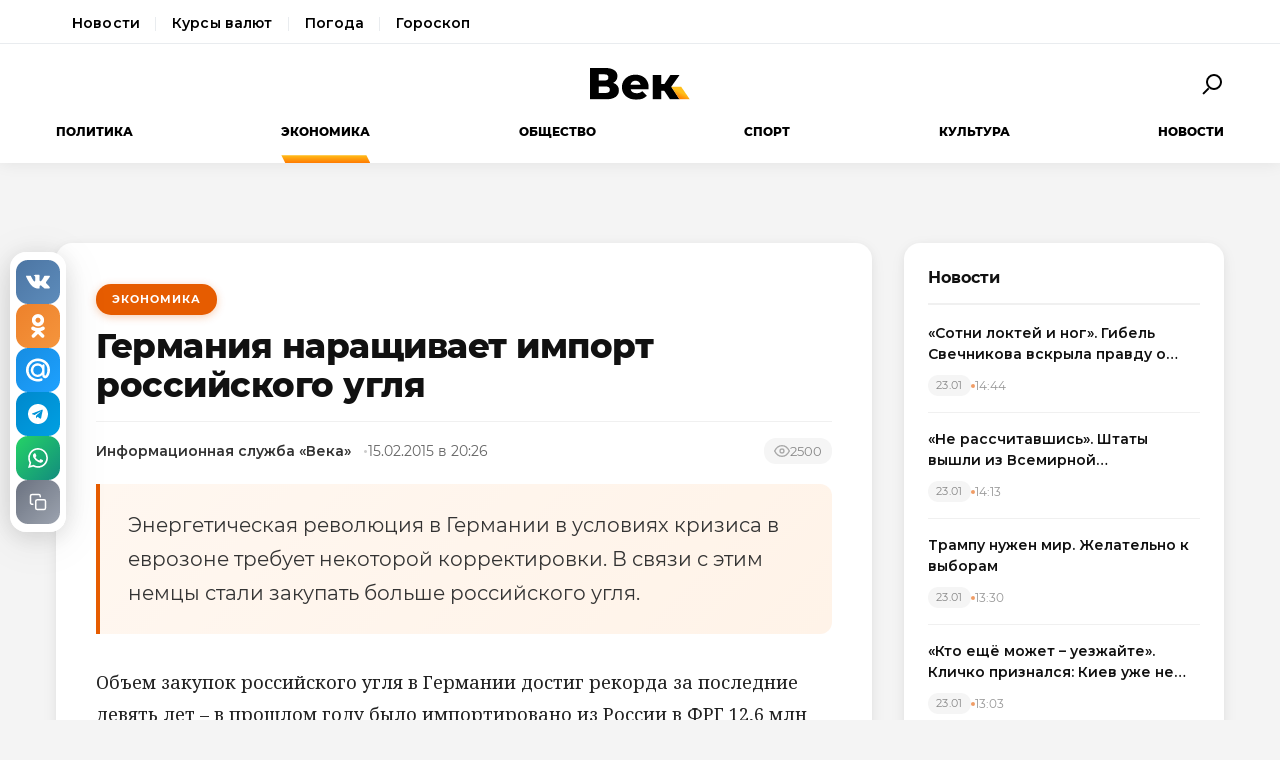

--- FILE ---
content_type: text/html; charset=utf-8
request_url: https://wek.ru/germaniya-narashhivaet-import-rossijskogo-uglya
body_size: 11871
content:
<!DOCTYPE html>
<html lang="ru" prefix="og: http://ogp.me/ns# article: http://ogp.me/ns/article#">
<head>
    <meta charset="UTF-8">
    <meta name="viewport" content="width=device-width, initial-scale=1.0">
    <link rel="icon" type="image/png" href="/static/favicon-96x96.png" sizes="96x96" />
    <link rel="icon" type="image/svg+xml" href="/static/favicon.svg" />
    <link rel="shortcut icon" href="/static/favicon.ico" />
    <link rel="apple-touch-icon" sizes="180x180" href="/static/apple-touch-icon.png" />
    <meta name="apple-mobile-web-app-title" content="WEK" />
    <link rel="manifest" href="/static/site.webmanifest" />
    <title>Германия наращивает импорт российского угля</title>
        <meta name="description" content="Энергетическая революция в Германии в условиях кризиса в еврозоне требует некоторой корректировки. В связи с этим немцы стали закупать больше российского угля.">
            <meta name="keywords" content="Экономика, германия, наращивает, импорт, российского, угля">
            <link rel="canonical" href="https://wek.ru/germaniya-narashhivaet-import-rossijskogo-uglya">
        
        
        <meta property="og:title" content="Германия наращивает импорт российского угля">
            <meta property="og:description" content="Энергетическая революция в Германии в условиях кризиса в еврозоне требует некоторой корректировки. В связи с этим немцы стали закупать больше российского угля.">
            <meta property="og:image" content="https://wek.ru/static/img/general/logo.png">
            <meta property="og:url" content="https://wek.ru/germaniya-narashhivaet-import-rossijskogo-uglya">
        <meta property="og:type" content="article">
    <meta property="og:site_name" content="Электронная газета «Век»">
    <meta property="og:locale" content="ru_RU">
    
        <meta name="twitter:card" content="summary_large_image">
            <meta name="twitter:title" content="Германия наращивает импорт российского угля">
            <meta name="twitter:description" content="Энергетическая революция в Германии в условиях кризиса в еврозоне требует некоторой корректировки. В связи с этим немцы стали закупать больше российского угля.">
            <meta name="twitter:image" content="https://wek.ru/static/img/general/logo.png">
        
        <meta property="article:published_time" content="2015-02-15T20:26:00+03:00">
            <meta property="article:modified_time" content="2015-02-16T11:11:16+03:00">
            <meta property="article:author" content="Информационная служба «Века»">
            <meta property="article:section" content="Экономика">
        
    <meta name="robots" content="index, follow">
    <meta name="author" content="Электронная газета «Век»">
    <meta name="zen-verification" content="bHyvES2HLFdabO4wylWj7qgdCbTYkiPFicNHB6Nv9YCFBEnGI7Y0Q5lpEmtUcHdV" />
            <script type="application/ld+json">
    {
    "@context": "https://schema.org",
    "@type": "Organization",
    "name": "Электронная газета «Век»",
    "url": "https://wek.ru",
    "logo": {
        "@type": "ImageObject",
        "url": "https://wek.ru/static/img/general/logo.svg"
    },
    "sameAs": []
}    </script>
        <script type="application/ld+json">
    {
    "@context": "https://schema.org",
    "@type": "NewsArticle",
    "headline": "Германия наращивает импорт российского угля",
    "description": "Энергетическая революция в Германии в условиях кризиса в еврозоне требует некоторой корректировки. В связи с этим немцы стали закупать больше российского угля.",
    "url": "https://wek.ru/germaniya-narashhivaet-import-rossijskogo-uglya",
    "datePublished": "2015-02-15T20:26:00+03:00",
    "dateModified": "2015-02-16T11:11:16+03:00",
    "publisher": {
        "@type": "Organization",
        "name": "Электронная газета «Век»",
        "logo": {
            "@type": "ImageObject",
            "url": "https://wek.ru/static/img/general/logo.svg"
        }
    },
    "image": {
        "@type": "ImageObject",
        "url": "https://wek.ru/static/img/general/logo.png"
    },
    "author": {
        "@type": "Person",
        "name": "Информационная служба «Века»"
    },
    "articleSection": "Экономика"
}    </script>
        <script type="application/ld+json">
    {
    "@context": "https://schema.org",
    "@type": "BreadcrumbList",
    "itemListElement": [
        {
            "@type": "ListItem",
            "position": 1,
            "name": "Главная",
            "item": "https://wek.ru/"
        },
        {
            "@type": "ListItem",
            "position": 2,
            "name": "Экономика",
            "item": "https://wek.ru/ekonomika/"
        },
        {
            "@type": "ListItem",
            "position": 3,
            "name": "Германия наращивает импорт российского угля",
            "item": "https://wek.ru/germaniya-narashhivaet-import-rossijskogo-uglya"
        }
    ]
}    </script>
            
    <link rel="preconnect" href="https://fonts.googleapis.com">
    <link rel="preconnect" href="https://fonts.gstatic.com" crossorigin>
    <link href="https://fonts.googleapis.com/css2?family=Montserrat:wght@400;600;700;800&family=Noto+Serif:wght@400;700&display=swap" rel="stylesheet">
    <link rel="stylesheet" href="https://cdnjs.cloudflare.com/ajax/libs/Swiper/4.5.0/css/swiper.min.css">
    <link rel="stylesheet" href="/static/css/main.css">
    <link rel="stylesheet" href="/assets/css/style.css">
    <link rel="stylesheet" href="/assets/css/wek-modern.css">
    <link rel="stylesheet" href="/assets/css/archive.css">
    <script>
        document.addEventListener('DOMContentLoaded', function() {
            var toggleSearch = document.getElementById('toggle-search');
            var searchForm = document.getElementById('wrx_search_form');
            var searchButton = toggleSearch ? toggleSearch.querySelector('.search-button') : null;
            
            if (toggleSearch && searchForm) {
                toggleSearch.addEventListener('click', function() {
                    searchForm.classList.toggle('header__search--active');
                    if (searchButton) {
                        searchButton.classList.toggle('search-button--active');
                    }
                    if (searchForm.classList.contains('header__search--active')) {
                        document.getElementById('wrx_search_text').focus();
                    }
                });
            }
            
            var toggleMenu = document.getElementById('toggle-menu');
            var headerNav = document.getElementById('header-nav');
            var hamburger = toggleMenu ? toggleMenu.querySelector('.hamburger') : null;
            
            if (toggleMenu && headerNav) {
                toggleMenu.addEventListener('click', function() {
                    headerNav.classList.toggle('header__nav--active');
                    if (hamburger) {
                        hamburger.classList.toggle('hamburger--active');
                    }
                });
            }
            
            var header = document.querySelector('.header');
            var lastScrollTop = 0;
            
            if (header && window.innerWidth >= 1366) {
                window.addEventListener('scroll', function() {
                    var scrollTop = window.pageYOffset || document.documentElement.scrollTop;
                    
                    if (scrollTop > 100) {
                        header.classList.add('header--fixed');
                    } else {
                        header.classList.remove('header--fixed');
                    }
                    
                    lastScrollTop = scrollTop;
                });
            }

        });
    </script>

<!-- Yandex.Metrika counter -->
<script type="text/javascript">
    (function(m,e,t,r,i,k,a){
        m[i]=m[i]||function(){(m[i].a=m[i].a||[]).push(arguments)};
        m[i].l=1*new Date();
        for (var j = 0; j < document.scripts.length; j++) {if (document.scripts[j].src === r) { return; }}
        k=e.createElement(t),a=e.getElementsByTagName(t)[0],k.async=1,k.src=r,a.parentNode.insertBefore(k,a)
    })(window, document,'script','https://mc.yandex.ru/metrika/tag.js', 'ym');

    ym(55272988, 'init', {webvisor:true, clickmap:true, accurateTrackBounce:true, trackLinks:true});
</script>
<noscript><div><img src="https://mc.yandex.ru/watch/55272988" style="position:absolute; left:-9999px;" alt="" /></div></noscript>
<!-- /Yandex.Metrika counter -->
 <!-- Google -->
<script>
    (function (i, s, o, g, r, a, m) {
        i['GoogleAnalyticsObject'] = r;
        i[r] = i[r] || function () {
            (i[r].q = i[r].q || []).push(arguments)
        }, i[r].l = 1 * new Date();
        a = s.createElement(o),
            m = s.getElementsByTagName(o)[0];
        a.async = 1;
        a.src = g;
        m.parentNode.insertBefore(a, m)
    })(window, document, 'script', 'https://www.google-analytics.com/analytics.js', 'ga');

    ga('create', 'UA-105710444-1', 'auto');
    ga('send', 'pageview');

</script>
<!-- //Google -->
 
</head>
<body class="page">
<div class="page__header header">
    <div class="header__services">
        <div class="container">
            <nav class="services-nav">
                <a href="/" class="services-nav__link">Новости</a>
                <!--<a href="/s/mail" class="services-nav__link">Почта</a>-->
                <a href="/s/currency" class="services-nav__link">Курсы валют</a>
                <a href="/s/weather" class="services-nav__link">Погода</a>
                <a href="/s/horoscope" class="services-nav__link">Гороскоп</a>
            </nav>
        </div>
    </div>
    <div class="container">
        <div class="header__top">
            <button type="button" class="header__button header__button--menu" id="toggle-menu">
                <span class="hamburger">
                    <span class="hamburger__line"></span>
                    <span class="hamburger__line"></span>
                    <span class="hamburger__line"></span>
                </span>
            </button>

            <div class="header__logo">
                <a href="/" title="Электронная газета «Век»">
                    <img src="/static/img/general/logo.svg" alt="Электронная газета «Век»">
                    <span class="xmas-hat"></span>
                </a>
            </div>

            <button type="button" class="header__button" id="toggle-search">
                <span class="search-button">
                    <span class="search-button__glass"></span>
                    <span class="search-button__handle"></span>
                </span>
            </button>

            <form class="header__search search" id="wrx_search_form" action="/search/" method="get">
                <input type="text" name="txt" class="search__input" placeholder="Поиск" id="wrx_search_text">
                <button type="submit" class="search__button">
                    <span class="search-button">
                        <span class="search-button__glass"></span>
                        <span class="search-button__handle"></span>
                    </span>
                </button>
            </form>
        </div>

        <div class="header__nav" id="header-nav">
            <nav class="nav">
                <ul class="nav__categories">
                    <li id="menu_politika" class=""><a href="/politika/" title="Политика">Политика</a></li><li id="menu_ekonomika" class="is-active"><a href="/ekonomika/" title="Экономика">Экономика</a></li><li id="menu_obshestvo" class=""><a href="/obshestvo/" title="Общество">Общество</a></li><li id="menu_sport" class=""><a href="/sport/" title="Спорт">Спорт</a></li><li id="menu_cultura" class=""><a href="/cultura/" title="Культура">Культура</a></li><li id="menu_news" class=""><a href="/news/" title="Новости">Новости</a></li>                </ul>

                <ul class="nav__pages">
                    <li><a href="/archive/" class="nav__archive-link">Архив</a></li>
                    <li><a href="/suggest-news.html" rel="nofollow">Предложить новость</a></li>
                    <li><a href="/info.html">Подробно об издании</a></li>
                    <li><a href="/reklama.html" rel="nofollow">Реклама у нас</a></li>
                    <li>
                        <div class="social social--bw">
                            <div class="social__title">Мы в соцсетях</div>
                            <div class="social__list">
                                <a href="//vk.com/wek_ru" rel="nofollow" class="social__link social__link--vkt" title="Век.ру ВКонтакте">
    <svg class="social__icon" width="48px" height="48px">
        <use xlink:href="/static/images/svg-symbols.svg#social-vkt"></use>
    </svg>
</a>
<a href="https://ok.ru/profile/558854054385" rel="nofollow" class="social__link social__link--okl" title="Век.ру в Одноклассниках">
    <svg class="social__icon" width="48px" height="48px">
        <use xlink:href="/static/images/svg-symbols.svg#social-okl"></use>
    </svg>
</a>
<a href="https://t.me/Wek_ru" rel="nofollow" target="_blank" class="social__link social__link--tlg" title="Век.ру в Telegram">
    <svg class="social__icon" width="48px" height="48px">
        <use xlink:href="/static/images/svg-symbols.svg#social-tlg"></use>
    </svg>
</a>
<a href="/rss.xml" class="social__link social__link--rss" title="RSS-канал">
    <svg class="social__icon" width="48px" height="48px">
        <use xlink:href="/static/images/svg-symbols.svg#social-rss"></use>
    </svg>
</a>
                            </div>
                        </div>
                    </li>
                </ul>
            </nav>
        </div>
    </div>
</div>
<main class="main">
<div class="wek-page"><div class="container"><div class="wek-content wek-content--article"><div class="wek-content__main"><article class="wek-article" id="post_102637">
    <div class="update-history-top" 
         data-post-id="102637" 
         data-url="/germaniya-narashhivaet-import-rossijskogo-uglya" 
         data-title="Германия наращивает импорт российского угля"></div>
    
    <header class="wek-article__header">
                    <a href="/ekonomika/" class="wek-article__category">Экономика</a>
                
        <h1 class="wek-article__title">Германия наращивает импорт российского угля</h1>
        
        <div class="wek-article__meta">
                            <span class="wek-article__author">Информационная служба «Века»</span>
                        
                            <time datetime="2015-02-15T20:26:00+03:00" class="wek-article__date">
                    15.02.2015 в 20:26                </time>
                        
                            <span class="wek-article__views">
                    <svg width="16" height="16" viewBox="0 0 24 24" fill="none" stroke="currentColor" stroke-width="2">
                        <path d="M1 12s4-8 11-8 11 8 11 8-4 8-11 8-11-8-11-8z"></path>
                        <circle cx="12" cy="12" r="3"></circle>
                    </svg>
                    <span id="wrx_views">2500</span>
                </span>
                    </div>
    </header>
    
        
            <div class="wek-article__lead">Энергетическая революция в Германии в условиях кризиса в еврозоне требует некоторой корректировки. В связи с этим немцы стали закупать больше российского угля.</div>
        
    <div class="wek-article__body">
        <p>Объем закупок российского угля в Германии достиг рекорда за последние девять лет – в прошлом году было импортировано из России в ФРГ 12,6 млн тонн угля. Объем импорта угля, как следует из данных Федерального статистического управления Германии, вырос на 2,1% до 46 млн тонн, а доля российского угля в импорте страны увеличилась на 6,6%, превысив четверть от общего объема импорта этого сырья, пишет «Газета.ру» со ссылкой на Bloomberg. </p><p>В России уголь занимает одну из основных частей экспорта энергоносителей – наша страна является третей в мире по объемам его экспорта. Основными направлениями для поставок являются страны ЕС и АТР. В прошлом году из РФ было импортировано 153 млн тонн угля, в позапрошлом – 143 млн тонн, за десять лет удалось нарастить объемы практически на 120 млн тонн. Причем <a href="/iz-za-pereboev-s-postavkami-rossijskogo-uglya-ukraina-zapustit-ayes-na-polnuyu-moshhnost">привлекательность российского угля</a> для европейских клиентов сейчас только растет, поскольку из-за обвала рубля российские шахты могут предлагать его по более выгодным долларовым ценам. </p><p>Что касается Германии, то в 2011 году, после аварии на японской «Фукусиме», в стране приняли решение изменить энергетическую политику: закрыть все атомные станции и сократить использование угля для выработки электроэнергии. Восполнить недостающую электроэнергию, вырабатываемую на АЭС, которых, к слову, пока закрыто только 9 из 17, решили возобновляемыми источниками энергии (ВИЭ) – солнечными батареями и ветряными станциями. Но в использовании ВИЭ есть свои проблемы: необходимость значительного субсидирования, недостаточная стабильность выработки энергии. В результате страна, чтобы обеспечить стабильное энергоснабжение, вынуждена вернуться к использованию ТЭС на угле и газе, правда, частично. </p><p>Поскольку добыча угля в ФРГ была признана нерентабельной еще 50 лет назад, она вынуждена наращивать объем его импорта, в том числе и из РФ. Выбирая между углем и газом, Германия выбрала уголь. Во-первых, чтобы быть менее зависимой от российского газа, во-вторых, потому что уголь дешевле. Однако эксперты уверены, что отказываться от идеи внедрения ВИЭ Германия не будет, поскольку правительство оказывает огромную поддержку «зеленой энергетике».</p>    </div>
    
        
        
    <div class="article__subscribe subscribe">
        <div class="subscribe__header">Подписывайтесь на электронную газету «Век» в:</div>
        <a class="subscribe__link" rel="nofollow noopener" href="https://news.google.com/publications/CAAqBwgKMOufiAsw1uGGAw" target="_blank" title="«Век» в Google Новости">
            <svg class="subscribe__icon" width="162px" height="26px">
                <use xlink:href="/static/images/svg-symbols.svg#subscribe-google-news"></use>
            </svg>
        </a>
        <a class="subscribe__link" rel="nofollow noopener" href="https://dzen.ru/wek_ru" target="_blank" title="«Век» в Яндекс Дзен">
            <svg class="subscribe__icon" width="125px" height="26px">
                <use xlink:href="/static/images/svg-symbols.svg#subscribe-ya-dzen"></use>
            </svg>
        </a>
        <a class="subscribe__link subscribe__link--telegram" rel="nofollow noopener" href="https://t.me/Wek_ru" target="_blank" title="«Век» в Telegram">
            <svg class="subscribe__icon subscribe__icon--telegram" width="34px" height="34px">
                <use xlink:href="/static/images/svg-symbols.svg#social-tlg"></use>
            </svg>
            <span class="subscribe__text">Мы в Telegram</span>
        </a>
    </div>
    
            <nav class="wek-article__nav">
                            <a href="/dzhejms-franko-sygraet-puteshestvennika-vo-vremeni" class="wek-article__nav-link wek-article__nav-link--prev">
                    <span class="wek-article__nav-label">← Предыдущая статья</span>
                    <span class="wek-article__nav-title">Джеймс Франко сыграет путешественника во времени </span>
                </a>
                        
                            <a href="/silvio-berluskoni-ne-nameren-prodavat-fk-milan" class="wek-article__nav-link wek-article__nav-link--next">
                    <span class="wek-article__nav-label">Следующая статья →</span>
                    <span class="wek-article__nav-title">Сильвио Берлускони не намерен продавать ФК «Милан»</span>
                </a>
                    </nav>
        
            <section class="wek-article__related">
            <h2 class="wek-article__related-title">Ранее в разделе</h2>
            <div class="wek-article__related-grid">
                                    <a href="/ssha-planiruyut-vdvoe-uvelichit-dolyu-alternativnoj-yenergetiki" class="wek-article__related-item">
                        <span class="wek-article__related-item-title">США планируют вдвое увеличить долю альтернативной энергетики</span>
                        <time class="wek-article__related-item-date">15.02.2015</time>
                    </a>
                                    <a href="/nemeckij-avtokoncern-razrabatyvaet-nevidimyj-avtomobil" class="wek-article__related-item">
                        <span class="wek-article__related-item-title">Немецкий автоконцерн разрабатывает «невидимый» автомобиль</span>
                        <time class="wek-article__related-item-date">15.02.2015</time>
                    </a>
                                    <a href="/meksika-zakupit-eshhe-10-rossijskix-samoletov" class="wek-article__related-item">
                        <span class="wek-article__related-item-title">Мексика закупит еще 10 российских самолетов</span>
                        <time class="wek-article__related-item-date">14.02.2015</time>
                    </a>
                            </div>
        </section>
        
        
    <div class="post-error-form " 
     id="error-form" 
     data-post-url="/germaniya-narashhivaet-import-rossijskogo-uglya"
     style="margin-top: 30px; padding: 20px; border: 1px solid #ddd; border-radius: 5px;">
    <h3 style="margin-top: 0;">Нашли ошибку?</h3>
    <form id="send-error-form">
        <input type="hidden" name="url" value="/germaniya-narashhivaet-import-rossijskogo-uglya">
        <input type="hidden" name="csrf_token" value="6fd1f8b30d59be4f39d32904ea715f6d68b03d8fb8426391f7fe8f3b8933d256">
        <textarea name="msg" 
                  placeholder="Опишите ошибку" 
                  required 
                  style="width: 100%; min-height: 100px; padding: 10px; margin-bottom: 10px; border: 1px solid #ccc; border-radius: 3px;"></textarea>
        <button type="submit" 
                style="padding: 10px 20px; background: #CA5709; color: white; border: none; border-radius: 3px; cursor: pointer;">
            Отправить
        </button>
        <div id="error-form-message" style="margin-top: 10px;"></div>
    </form>
</div>
<script src="/assets/js/components/error-form.js"></script>

    
    <div class="scroll-action"></div>
    <div class="update-history-bot" 
         data-post-id="102637" 
         data-url="/germaniya-narashhivaet-import-rossijskogo-uglya" 
         data-title="Германия наращивает импорт российского угля"></div>
</article>

<div class="article__share share share--hidden">
        <button type="button" class="share__item share__item--vkt" 
            data-post-id="102637" 
            data-post-url="/germaniya-narashhivaet-import-rossijskogo-uglya" 
            data-post-tit="Германия наращивает импорт российского угля"
            title="Поделиться ВКонтакте">
        <svg class="social__icon" width="28px" height="17px">
            <use xlink:href="/static/images/svg-symbols.svg#social-vkt--simple"></use>
        </svg>
        <span class="share__count" data-share-type="vkt">0</span>
    </button>
    
    <button type="button" class="share__item share__item--okl" 
            data-post-id="102637" 
            data-post-url="/germaniya-narashhivaet-import-rossijskogo-uglya" 
            data-post-tit="Германия наращивает импорт российского угля"
            title="Поделиться в Одноклассниках">
        <svg class="social__icon" width="16px" height="28px">
            <use xlink:href="/static/images/svg-symbols.svg#social-okl--simple"></use>
        </svg>
        <span class="share__count" data-share-type="okl">0</span>
    </button>
    
    <button type="button" class="share__item share__item--mlr" 
            data-post-id="102637" 
            data-post-url="/germaniya-narashhivaet-import-rossijskogo-uglya" 
            data-post-tit="Германия наращивает импорт российского угля"
            title="Поделиться в Mail.ru">
        <svg class="social__icon" width="26px" height="26px">
            <use xlink:href="/static/images/svg-symbols.svg#social-mlr--simple"></use>
        </svg>
        <span class="share__count" data-share-type="mlr">0</span>
    </button>
    
    <button type="button" class="share__item share__item--tg" 
            data-post-id="102637" 
            data-post-url="/germaniya-narashhivaet-import-rossijskogo-uglya" 
            data-post-tit="Германия наращивает импорт российского угля"
            title="Поделиться в Telegram">
        <svg class="social__icon social__icon--tg" width="24" height="24" viewBox="0 0 24 24" fill="none" xmlns="http://www.w3.org/2000/svg">
            <path d="M12 0C5.373 0 0 5.373 0 12s5.373 12 12 12 12-5.373 12-12S18.627 0 12 0zm5.562 8.161l-1.89 8.906c-.145.658-.537.818-1.084.508l-3-2.21-1.446 1.394c-.14.18-.357.295-.6.295-.002 0-.003 0-.005 0l.213-3.054 5.56-5.022c.24-.213-.054-.334-.373-.121l-6.869 4.326-2.96-.924c-.64-.203-.658-.64.135-.954l11.566-4.458c.538-.196 1.006.128.832.941z" fill="#fff"/>
        </svg>
        <span class="share__count" data-share-type="tg">0</span>
    </button>
    
    <button type="button" class="share__item share__item--wa" 
            data-post-id="102637" 
            data-post-url="/germaniya-narashhivaet-import-rossijskogo-uglya" 
            data-post-tit="Германия наращивает импорт российского угля"
            title="Поделиться в WhatsApp">
        <svg class="social__icon social__icon--wa" width="24" height="24" viewBox="0 0 24 24" fill="none" xmlns="http://www.w3.org/2000/svg">
            <path d="M17.472 14.382c-.297-.149-1.758-.867-2.03-.967-.273-.099-.471-.148-.67.15-.197.297-.767.966-.94 1.164-.173.199-.347.223-.644.075-.297-.15-1.255-.463-2.39-1.475-.883-.788-1.48-1.761-1.653-2.059-.173-.297-.018-.458.13-.606.134-.133.298-.347.446-.52.149-.174.198-.298.298-.497.099-.198.05-.371-.025-.52-.075-.149-.669-1.612-.916-2.207-.242-.579-.487-.5-.669-.51-.173-.008-.371-.01-.57-.01-.198 0-.52.074-.792.372-.272.297-1.04 1.016-1.04 2.479 0 1.462 1.065 2.875 1.213 3.074.149.198 2.096 3.2 5.077 4.487.709.306 1.262.489 1.694.625.712.227 1.36.195 1.871.118.571-.085 1.758-.719 2.006-1.413.248-.694.248-1.289.173-1.413-.074-.124-.272-.198-.57-.347m-5.421 7.403h-.004a9.87 9.87 0 01-5.031-1.378l-.361-.214-3.741.982.998-3.648-.235-.374a9.86 9.86 0 01-1.51-5.26c.001-5.45 4.436-9.884 9.888-9.884 2.64 0 5.122 1.03 6.988 2.898a9.825 9.825 0 012.893 6.994c-.003 5.45-4.437 9.884-9.885 9.884m8.413-18.297A11.815 11.815 0 0012.05 0C5.495 0 .16 5.335.157 11.892c0 2.096.547 4.142 1.588 5.945L.057 24l6.305-1.654a11.882 11.882 0 005.683 1.448h.005c6.554 0 11.89-5.335 11.893-11.893a11.821 11.821 0 00-3.48-8.413Z" fill="#fff"/>
        </svg>
        <span class="share__count" data-share-type="wa">0</span>
    </button>
    
    <button type="button" class="share__item share__item--copy" 
            data-post-url="/germaniya-narashhivaet-import-rossijskogo-uglya"
            data-full-url="https://wek.ru/germaniya-narashhivaet-import-rossijskogo-uglya"
            title="Копировать ссылку">
        <svg class="social__icon social__icon--copy" width="20" height="20" viewBox="0 0 24 24" fill="none" stroke="#fff" stroke-width="2" stroke-linecap="round" stroke-linejoin="round">
            <rect x="9" y="9" width="13" height="13" rx="2" ry="2"></rect>
            <path d="M5 15H4a2 2 0 0 1-2-2V4a2 2 0 0 1 2-2h9a2 2 0 0 1 2 2v1"></path>
        </svg>
        <span class="share__copy-text" style="display: none;">Скопировано!</span>
    </button>

</div>
</div><div class="wek-content__sidebar"><div class="wek-sidebar-block"><div class="wek-sidebar-block__title">Новости</div><div class="wek-news-list" id="todaynews"><div class="wek-news-item"><div class="wek-news-item__content"><a href="/sotni-loktej-i-nog--gibel-svechnikova-vskryla-pravdu-o-massovyx-zaplyvax" class="wek-news-item__link">«Сотни локтей и ног». Гибель Свечникова вскрыла правду о массовых заплывах</a><div class="wek-news-item__meta"><time class="wek-news-item__date" datetime="2026-01-23T14:44:00+03:00">23.01</time><time class="wek-news-item__time">14:44</time></div></div></div><div class="wek-news-item"><div class="wek-news-item__content"><a href="/ne-rasschitavshis--shtaty-vyshli-iz-vsemirnoj-organizacii-zdravooxraneniya-zabyv-na-proshhane-chetvert-milliarda" class="wek-news-item__link">«Не рассчитавшись». Штаты вышли из Всемирной организации здравоохранения, «забыв» на прощанье четверть миллиарда</a><div class="wek-news-item__meta"><time class="wek-news-item__date" datetime="2026-01-23T14:13:00+03:00">23.01</time><time class="wek-news-item__time">14:13</time></div></div></div><div class="wek-news-item"><div class="wek-news-item__content"><a href="/trampu-nuzhen-mir--zhelatelno-k-vyboram" class="wek-news-item__link">Трампу нужен мир. Желательно к выборам</a><div class="wek-news-item__meta"><time class="wek-news-item__date" datetime="2026-01-23T13:30:00+03:00">23.01</time><time class="wek-news-item__time">13:30</time></div></div></div><div class="wek-news-item"><div class="wek-news-item__content"><a href="/myer-kieva-vitalij-klichko-prizval-zhitelej-srochno-pokinut-stolicu" class="wek-news-item__link">«Кто ещё может – уезжайте». Кличко признался: Киев уже не спасти</a><div class="wek-news-item__meta"><time class="wek-news-item__date" datetime="2026-01-23T13:03:00+03:00">23.01</time><time class="wek-news-item__time">13:03</time></div></div></div><div class="wek-news-item"><div class="wek-news-item__content"><a href="/zelenskij-predlagaet-konfiskovyvat-rossijskuyu-neft-pryamo-v-more--yuristy-yeto-piratstvo" class="wek-news-item__link">Зеленский предлагает конфисковывать российскую нефть прямо в море. Юристы: это пиратство</a><div class="wek-news-item__meta"><time class="wek-news-item__date" datetime="2026-01-22T20:17:00+03:00">22.01</time><time class="wek-news-item__time">20:17</time></div></div></div><div class="wek-news-item"><div class="wek-news-item__content"><a href="/sejchas-naxozhus-v-bolnice--xinshtejn-lichno-proveril-sostoyanie-kurskix-dorog" class="wek-news-item__link">«Сейчас нахожусь в больнице». Хинштейн лично проверил состояние курских дорог</a><div class="wek-news-item__meta"><time class="wek-news-item__date" datetime="2026-01-22T13:57:00+03:00">22.01</time><time class="wek-news-item__time">13:57</time></div></div></div><div class="wek-news-item"><div class="wek-news-item__content"><a href="/prezident-finlyandii-nazval-xudshij-scenarij-po-grenlandii" class="wek-news-item__link">«Ужасная стадия»: президент Финляндии пытается успокоить союзников</a><div class="wek-news-item__meta"><time class="wek-news-item__date" datetime="2026-01-22T10:00:00+03:00">22.01</time><time class="wek-news-item__time">10:00</time></div></div></div><div class="wek-news-item"><div class="wek-news-item__content"><a href="/vyklyuchite-svet-v-kabinete-deputaty-vysmeyali-zelenskogo-za-foto-bez-yelektrichestva" class="wek-news-item__link">«Выключите свет в кабинете»: депутаты высмеяли Зеленского за фото «без электричества»</a><div class="wek-news-item__meta"><time class="wek-news-item__date" datetime="2026-01-22T08:00:00+03:00">22.01</time><time class="wek-news-item__time">08:00</time></div></div></div><div class="wek-news-item"><div class="wek-news-item__content"><a href="/belorussiya-prisoedinyaetsya-k-sovetu-mira-trampa-po-ukazu-lukashenko" class="wek-news-item__link">Белоруссия присоединяется к Совету мира Трампа по указу Лукашенко</a><div class="wek-news-item__meta"><time class="wek-news-item__date" datetime="2026-01-20T19:31:00+03:00">20.01</time><time class="wek-news-item__time">19:31</time></div></div></div><div class="wek-news-item"><div class="wek-news-item__content"><a href="/moskovskaya-nedelya-xokkeya-startuet-v-luzhnikax" class="wek-news-item__link">Московская неделя хоккея стартует в Лужниках</a><div class="wek-news-item__meta"><time class="wek-news-item__date" datetime="2026-01-20T11:49:00+03:00">20.01</time><time class="wek-news-item__time">11:49</time></div></div></div></div><button type="button" class="wek-sidebar-block__more" id="more-news" data-rub="0">Ещё новости</button></div><div class="wek-sidebar-block"><div class="wek-sidebar-block__title">Популярное</div><div class="wek-popular-list"><a href="/moldaviya-i-sng-vozvrashhenie-vozmozhno-pri-smene-vlasti" class="wek-popular-item"><img src="/webp/80/60/images/moldaviya-i-sng-vozvrashhenie-vozmozhno-pri-smene-vlasti.jpg" class="wek-popular-item__image" alt="" loading="lazy" width="80" height="60" onerror="this.src='/static/img/general/logo.svg'"><div class="wek-popular-item__content"><span class="wek-popular-item__title">«Дверь не заперта»: Молдове предрекли возвращение в СНГ. Но только после смены власти</span><span class="wek-popular-item__category">Политика</span></div></a><a href="/nagrada-prinesshaya-nelovkost--pochemu-v-fifa-smushheny-premiej-mira-donaldu-trampu" class="wek-popular-item"><img src="/webp/80/60/images/nagrada-prinesshaya-nelovkost--pochemu-v-fifa-smushheny-premiej-mira-donaldu-trampu.jpg" class="wek-popular-item__image" alt="" loading="lazy" width="80" height="60" onerror="this.src='/static/img/general/logo.svg'"><div class="wek-popular-item__content"><span class="wek-popular-item__title">Награда, принесшая неловкость. Почему в ФИФА смущены премией мира Дональду Трампу</span><span class="wek-popular-item__category">Спорт</span></div></a><a href="/plan-b-evropa-zadumalas-o-sobstvennom-voennom-soyuze--bez-ssha" class="wek-popular-item"><img src="/webp/80/60/images/plan-b-evropa-zadumalas-o-sobstvennom-voennom-soyuze--bez-ssha.jpg" class="wek-popular-item__image" alt="" loading="lazy" width="80" height="60" onerror="this.src='/static/img/general/logo.svg'"><div class="wek-popular-item__content"><span class="wek-popular-item__title">«План Б»: Европа задумалась о собственном военном союзе. Без США</span><span class="wek-popular-item__category">Политика</span></div></a><a href="/davos-2026--dux-dialoga-ili-prigovor-staromu-miru" class="wek-popular-item"><img src="/webp/80/60/images/davos-2026--dux-dialoga-ili-prigovor-staromu-miru.jpg" class="wek-popular-item__image" alt="" loading="lazy" width="80" height="60" onerror="this.src='/static/img/general/logo.svg'"><div class="wek-popular-item__content"><span class="wek-popular-item__title">Давос 2026. Дух диалога или приговор старому миру?</span><span class="wek-popular-item__category">Экономика</span></div></a><a href="/22-goda-takogo-ne-bylo-zemlya-pod-ognyom-vsyo-nachalos-v-2225--krupnejshie-banki-druzhno-lishili-vkladchikov-doxodnosti" class="wek-popular-item"><img src="/webp/80/60/images/22-goda-takogo-ne-bylo-zemlya-pod-ognyom-vsyo-nachalos-v-2225--krupnejshie-banki-druzhno-lishili-vkladchikov-doxodnosti.jpg" class="wek-popular-item__image" alt="" loading="lazy" width="80" height="60" onerror="this.src='/static/img/general/logo.svg'"><div class="wek-popular-item__content"><span class="wek-popular-item__title">22 года такого не было! Земля под огнём, всё началось в 22:25. Крупнейшие банки дружно лишили вкладчиков доходности, ВСУ</span><span class="wek-popular-item__category">Общество</span></div></a></div></div></div></div></div></div>    </main>
<footer class="footer">
    <div class="container footer__container">
        <div class="footer__top">
            <div class="footer__main">
                <div class="footer__brand">
                    <h2 class="footer__title">Электронная газета «Век»</h2>
                    <p class="footer__text">
                        Актуальная информация обо всех значимых событиях политической,
                        экономической, общественной и спортивной жизни России и зарубежья.
                    </p>
                </div>
                
                <div class="footer__social">
                    <div class="social social--bw">
                        <div class="social__title">Мы в соцсетях</div>
                        <div class="social__list">
                            <a href="//vk.com/wek_ru" rel="nofollow" class="social__link social__link--vkt" title="Век.ру ВКонтакте">
    <svg class="social__icon" width="48px" height="48px">
        <use xlink:href="/static/images/svg-symbols.svg#social-vkt"></use>
    </svg>
</a>
<a href="https://ok.ru/profile/558854054385" rel="nofollow" class="social__link social__link--okl" title="Век.ру в Одноклассниках">
    <svg class="social__icon" width="48px" height="48px">
        <use xlink:href="/static/images/svg-symbols.svg#social-okl"></use>
    </svg>
</a>
<a href="https://t.me/Wek_ru" rel="nofollow" target="_blank" class="social__link social__link--tlg" title="Век.ру в Telegram">
    <svg class="social__icon" width="48px" height="48px">
        <use xlink:href="/static/images/svg-symbols.svg#social-tlg"></use>
    </svg>
</a>
<a href="/rss.xml" class="social__link social__link--rss" title="RSS-канал">
    <svg class="social__icon" width="48px" height="48px">
        <use xlink:href="/static/images/svg-symbols.svg#social-rss"></use>
    </svg>
</a>
                        </div>
                    </div>
                </div>
            </div>

            <nav class="footer__nav">
                <div class="footer__nav-column">
                    <h3 class="footer__nav-title">Разделы</h3>
                    <ul class="footer__nav-list">
                        <li><a href="/archive/" title="Архив публикаций">Архив публикаций</a></li>
                        <li><a href="/info.html" title="Подробнее об издании">Об издании</a></li>
                        <li><a href="/suggest-news.html" rel="nofollow" title="Предложить новость">Предложить новость</a></li>
                    </ul>
                </div>
                <div class="footer__nav-column">
                    <h3 class="footer__nav-title">Информация</h3>
                    <ul class="footer__nav-list">
                        <li><a href="/confidentiality.html" title="Политика обработки персональных данных">Политика конфиденциальности</a></li>
                        <li><a href="/reklama.html" rel="nofollow" title="Реклама">Реклама у нас</a></li>
                    </ul>
                </div>
            </nav>
        </div>

        <div class="footer__bottom">
            <div class="footer__info">
                <div class="footer__copyright">
                    <p>© 2005 - <script>document.write(new Date().getFullYear());</script> ООО «Развитие»</p>
                    <p>Эл No ФС 77-20763 от 26 июля 2005 года</p>
                </div>
                <div class="footer__contacts">
                    <p>тел. <a href="tel:+74955853535">+7 495 585 3535</a></p>
                    <p>e-mail: <a href="mailto:info@wek.ru">info@wek.ru</a></p>
                </div>
            </div>
            <div class="footer__right">
                <a href="/zapret.html" rel="nofollow" class="footer__age">18+</a>
                <span class="footer__counters">
<!--LiveInternet counter--><a href="https://www.liveinternet.ru/click"
target="_blank"><img id="licnt60D4" width="31" height="31" style="border:0"
title="LiveInternet"
src="[data-uri]"
alt=""/></a><script>(function(d,s){d.getElementById("licnt60D4").src=
"https://counter.yadro.ru/hit?t50.6;r"+escape(d.referrer)+
((typeof(s)=="undefined")?"":";s"+s.width+"*"+s.height+"*"+
(s.colorDepth?s.colorDepth:s.pixelDepth))+";u"+escape(d.URL)+
";h"+escape(d.title.substring(0,150))+";"+Math.random()})
(document,screen)</script><!--/LiveInternet-->
                </span>
            </div>
        </div>
    </div>
</footer>
<script src="https://cdnjs.cloudflare.com/ajax/libs/Swiper/4.5.0/js/swiper.min.js"></script>
<script src="/assets/js/wek.js"></script>
<script src="/assets/js/scroll.js"></script>
<script src="/assets/js/push.js"></script>
<script>
    document.addEventListener('DOMContentLoaded', function() {
        var popularSlider = document.querySelector('.popular__slider');
        if (popularSlider && typeof Swiper !== 'undefined') {
            new Swiper('.popular__slider', {
                slidesPerView: 'auto',
                spaceBetween: 16,
                navigation: {
                    nextEl: '.popular__button--next',
                    prevEl: '.popular__button--prev',
                    disabledClass: 'popular__button--disabled',
                },
                breakpoints: {
                    1366: {
                        spaceBetween: 24,
                    },
                }
            });
        }
    });
</script>
</body>
</html>
